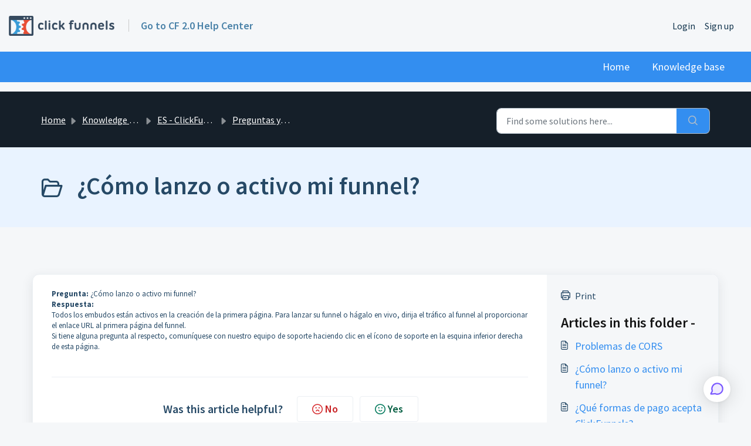

--- FILE ---
content_type: text/javascript
request_url: https://cdn.commandbar.com/prod/commandbar/6d633a01f886dee4f11165964aea293e15812aaf/split/chunk-5AQQLZPJ.js
body_size: 2032
content:
import{Db as r,Ee as m,Qh as h,a as p,bd as d,ra as l,vg as c}from"./chunk-VKGMG74R.js";import{d as s,e as n}from"./chunk-MRWISMFA.js";n();var o=s(p());var y=()=>o.default.createElement("svg",{width:"18",height:"16",viewBox:"0 0 18 16",fill:"none",xmlns:"http://www.w3.org/2000/svg"},o.default.createElement("path",{"fill-rule":"evenodd","clip-rule":"evenodd",d:"M11.0831 5.91814L12.7927 6.90401L11.5289 7.63423L10.3031 6.92761C10.2022 6.86993 10.1301 6.79651 10.0724 6.69556L8.99998 4.8392L7.92759 6.69556C7.86991 6.79651 7.79649 6.86993 7.69555 6.92761C5.60189 8.13634 3.50693 9.34508 1.41459 10.5538L8.35366 14.5589C8.76532 14.7962 9.23596 14.7962 9.64761 14.5589L16.5841 10.5538L14.0565 9.09468L15.3216 8.36446L17.216 9.45782C17.6184 9.68987 17.8479 10.0884 17.8479 10.5525C17.8479 11.0166 17.6171 11.4151 17.216 11.6472L10.2979 15.6431C9.47325 16.119 8.52934 16.119 7.70604 15.6431L0.785309 11.6472C0.382834 11.4151 0.153411 11.0166 0.153411 10.5525C0.153411 10.0884 0.384145 9.68987 0.785309 9.45782C2.83046 8.27662 4.87429 7.09673 6.91813 5.91683L8.4533 3.25814C8.56998 3.05756 8.76925 2.94219 9.00129 2.94219C9.23334 2.94219 9.43261 3.05756 9.54798 3.25814L11.0831 5.91683V5.91814ZM11.0831 10.0819L9.54798 12.7405C9.43261 12.9411 9.23334 13.0565 9.00129 13.0565C8.76925 13.0565 8.56998 12.9411 8.4533 12.7405L6.91813 10.0819L5.20859 9.09599L6.4737 8.36577L7.69686 9.07239C7.7978 9.13007 7.87122 9.20218 7.9289 9.30313L9.00129 11.1608L10.0737 9.30313C10.1314 9.20218 10.2035 9.13007 10.3044 9.07239C12.3994 7.86366 14.493 6.65492 16.5854 5.44619L9.64892 1.44111C9.23727 1.20251 8.76663 1.20251 8.35498 1.44111L1.4159 5.44619L3.94349 6.90532L2.67969 7.63554L0.783998 6.54218C0.381523 6.31013 0.1521 5.91159 0.1521 5.4475C0.1521 4.98341 0.382834 4.58487 0.783998 4.35282L7.70472 0.356918C8.52803 -0.118973 9.47194 -0.118973 10.2966 0.356918L17.2147 4.35282C17.6171 4.58487 17.8466 4.98341 17.8466 5.4475C17.8466 5.91159 17.6158 6.31013 17.2147 6.54218C15.1708 7.72338 13.1257 8.90327 11.0818 10.0832L11.0831 10.0819Z",fill:"#706E78"})),L=m.div`
  display: flex;
  align-items: center;
  gap: 6px;
  cursor: pointer;

  color: var(--content-secondary, #7d7c78);

  /* label/sm/medium */
  font-family: var(--font-font-family);
  font-size: var(--font-size-small);
  font-weight: var(--font-weight-medium);
  line-height: var(--font-line-height-normal);
`,v=({onClick:e,text:t})=>o.default.createElement(L,{onClick:e},o.default.createElement(y,null),t),x=v;n();var u={"Choose a command to perform on this resource..":{spanish:"Elija un comando para realizar en este recurso"},"Type text and press enter":{spanish:"Escribe y presiona enter"},"Hit enter to select. Hit tab to continue.":{spanish:"Presiona enter para seleccionar. Presiona tab para continuar."},"What do you want to do?":{spanish:"\xBFQue quieres encontrar o hacer?"},"Detail (optional)":{spanish:"Detalles"},"Enter test mode":{spanish:"Entre el modo de examinar"},"Exit test mode":{spanish:"Exita al modo de examinar"},"Type Ctrl+K to open and close":{spanish:"Usa Ctrl+K para abrir y cerar"},"Suggest a new option":{spanish:"Sugiera a un comando"},"Can't find what you're looking for?":{spanish:"\xBFNo puedes encontrar lo que buscas?"},"Thanks for the suggestion!":{spanish:"Gracias por la sugerencia"},Submit:{spanish:"Enviar"},"to start and jump":{spanish:"para empezar y saltar"},"to close":{spanish:"cerar"},"Powered by Command AI":{spanish:"Desarrollado por CommandBar"},Title:{spanish:"Titulo"},Cancel:{spanish:"Cancelar"}},f=e=>l.get("language","")==="spanish"&&e in u?u[e].spanish:e;n();var C=e=>{c(),window.open(`https://commandbar.com/powered-by-commandbar?org=${(e==null?void 0:e.name)||encodeURI("This app")}`,"_blank")};n();n();var i=s(p()),g=e=>i.createElement("svg",{xmlns:"http://www.w3.org/2000/svg",width:17,height:16,fill:"none",viewBox:"0 0 17 16",...e},i.createElement("path",{fill:"#706E78",fillRule:"evenodd",d:"M11.67 5.585a.362.362 0 0 1-.258.463l-1.303.349a.468.468 0 0 1-.547-.296 3.835 3.835 0 1 0-.166 3.163.468.468 0 0 1 .575-.236l1.215.466a.34.34 0 0 1 .01.004l4.54 1.743c.22.084.33.332.246.553l-.46 1.198a.428.428 0 0 1-.553.246l-2.882-1.106-.41-.157c-.296-.114-.623-.243-.846-.482a3.092 3.092 0 0 1-.183-.222 5.99 5.99 0 0 1-9.41-.123A5.992 5.992 0 1 1 11.67 5.585Z",clipRule:"evenodd"}));var b=e=>{let t=d(),w=h(),{organization:a}=w;return(a==null?void 0:a.branding)==="branded"?r("button",{css:{...t.poweredBy},onClick:()=>C(a),...e},r(g,{title:"CommandBar",role:"img",focusable:!1,width:16}),r("span",null,f("Powered by Command AI"))):null},K=b;export{x as a,f as b,C as c,K as d};


--- FILE ---
content_type: text/javascript
request_url: https://cdn.commandbar.com/prod/commandbar/6d633a01f886dee4f11165964aea293e15812aaf/split/chunk-MRWISMFA.js
body_size: 18637
content:
var Tr=Object.create;var ce=Object.defineProperty;var Or=Object.getOwnPropertyDescriptor;var Ar=Object.getOwnPropertyNames;var Nr=Object.getPrototypeOf,_r=Object.prototype.hasOwnProperty;var Kr=(e=>typeof require<"u"?require:typeof Proxy<"u"?new Proxy(e,{get:(t,r)=>(typeof require<"u"?require:t)[r]}):e)(function(e){if(typeof require<"u")return require.apply(this,arguments);throw Error('Dynamic require of "'+e+'" is not supported')});var Ir=(e,t)=>()=>(e&&(t=e(e=0)),t);var Zr=(e,t)=>()=>(t||e((t={exports:{}}).exports,t),t.exports),De=(e,t)=>{for(var r in t)ce(e,r,{get:t[r],enumerable:!0})},Pr=(e,t,r,n)=>{if(t&&typeof t=="object"||typeof t=="function")for(let i of Ar(t))!_r.call(e,i)&&i!==r&&ce(e,i,{get:()=>t[i],enumerable:!(n=Or(t,i))||n.enumerable});return e};var Hr=(e,t,r)=>(r=e!=null?Tr(Nr(e)):{},Pr(t||!e||!e.__esModule?ce(r,"default",{value:e,enumerable:!0}):r,e));var jr,b=Ir(()=>{jr=typeof window<"u"||typeof window<"u"?window:typeof self<"u"?self:{};jr.SENTRY_RELEASE={id:"6d633a01f886dee4f11165964aea293e15812aaf"}});b();b();var d=function(){return d=Object.assign||function(t){for(var r,n=1,i=arguments.length;n<i;n++){r=arguments[n];for(var o in r)Object.prototype.hasOwnProperty.call(r,o)&&(t[o]=r[o])}return t},d.apply(this,arguments)};function gt(e,t){var r={};for(var n in e)Object.prototype.hasOwnProperty.call(e,n)&&t.indexOf(n)<0&&(r[n]=e[n]);if(e!=null&&typeof Object.getOwnPropertySymbols=="function")for(var i=0,n=Object.getOwnPropertySymbols(e);i<n.length;i++)t.indexOf(n[i])<0&&Object.prototype.propertyIsEnumerable.call(e,n[i])&&(r[n[i]]=e[n[i]]);return r}function E(e){var t=typeof Symbol=="function"&&Symbol.iterator,r=t&&e[t],n=0;if(r)return r.call(e);if(e&&typeof e.length=="number")return{next:function(){return e&&n>=e.length&&(e=void 0),{value:e&&e[n++],done:!e}}};throw new TypeError(t?"Object is not iterable.":"Symbol.iterator is not defined.")}function O(e,t){var r=typeof Symbol=="function"&&e[Symbol.iterator];if(!r)return e;var n=r.call(e),i,o=[],a;try{for(;(t===void 0||t-- >0)&&!(i=n.next()).done;)o.push(i.value)}catch(s){a={error:s}}finally{try{i&&!i.done&&(r=n.return)&&r.call(n)}finally{if(a)throw a.error}}return o}function j(e,t,r){if(r||arguments.length===2)for(var n=0,i=t.length,o;n<i;n++)(o||!(n in t))&&(o||(o=Array.prototype.slice.call(t,0,n)),o[n]=t[n]);return e.concat(o||Array.prototype.slice.call(t))}b();var I;(function(e){e.Start="xstate.start",e.Stop="xstate.stop",e.Raise="xstate.raise",e.Send="xstate.send",e.Cancel="xstate.cancel",e.NullEvent="",e.Assign="xstate.assign",e.After="xstate.after",e.DoneState="done.state",e.DoneInvoke="done.invoke",e.Log="xstate.log",e.Init="xstate.init",e.Invoke="xstate.invoke",e.ErrorExecution="error.execution",e.ErrorCommunication="error.communication",e.ErrorPlatform="error.platform",e.ErrorCustom="xstate.error",e.Update="xstate.update",e.Pure="xstate.pure",e.Choose="xstate.choose"})(I||(I={}));var W;(function(e){e.Parent="#_parent",e.Internal="#_internal"})(W||(W={}));var pe={};De(pe,{after:()=>Rr,assign:()=>Ct,cancel:()=>Dt,choose:()=>he,doneState:()=>Lr,error:()=>kt,errorExecution:()=>Dr,errorPlatform:()=>Qt,init:()=>de,invoke:()=>xt,log:()=>wt,nullEvent:()=>le,pure:()=>ve,raise:()=>tt,send:()=>it,start:()=>St,stop:()=>ft,update:()=>ct});b();var St=I.Start,ft=I.Stop,tt=I.Raise,it=I.Send,Dt=I.Cancel,le=I.NullEvent,Ct=I.Assign,Rr=I.After,Lr=I.DoneState,wt=I.Log,de=I.Init,xt=I.Invoke,Dr=I.ErrorExecution,Qt=I.ErrorPlatform,kt=I.ErrorCustom,ct=I.Update,he=I.Choose,ve=I.Pure;b();var Wt=".",ye={},Kt="xstate.guard",Ce="";b();var R=!0;var Zt;function Et(e,t,r){r===void 0&&(r=Wt);var n=bt(e,r),i=bt(t,r);return A(i)?A(n)?i===n:!1:A(n)?n in i:Object.keys(n).every(function(o){return o in i?Et(n[o],i[o]):!1})}function Ht(e){try{return A(e)||typeof e=="number"?"".concat(e):e.type}catch(t){throw new Error("Events must be strings or objects with a string event.type property.")}}function te(e,t){try{return et(e)?e:e.toString().split(t)}catch(r){throw new Error("'".concat(e,"' is not a valid state path."))}}function Cr(e){return typeof e=="object"&&"value"in e&&"context"in e&&"event"in e&&"_event"in e}function bt(e,t){if(Cr(e))return e.value;if(et(e))return Mt(e);if(typeof e!="string")return e;var r=te(e,t);return Mt(r)}function Mt(e){if(e.length===1)return e[0];for(var t={},r=t,n=0;n<e.length-1;n++)n===e.length-2?r[e[n]]=e[n+1]:(r[e[n]]={},r=r[e[n]]);return t}function Tt(e,t){for(var r={},n=Object.keys(e),i=0;i<n.length;i++){var o=n[i];r[o]=t(e[o],o,e,i)}return r}function me(e,t,r){var n,i,o={};try{for(var a=E(Object.keys(e)),s=a.next();!s.done;s=a.next()){var u=s.value,f=e[u];r(f)&&(o[u]=t(f,u,e))}}catch(l){n={error:l}}finally{try{s&&!s.done&&(i=a.return)&&i.call(a)}finally{if(n)throw n.error}}return o}var ke=function(e){return function(t){var r,n,i=t;try{for(var o=E(e),a=o.next();!a.done;a=o.next()){var s=a.value;i=i[s]}}catch(u){r={error:u}}finally{try{a&&!a.done&&(n=o.return)&&n.call(o)}finally{if(r)throw r.error}}return i}};function Me(e,t){return function(r){var n,i,o=r;try{for(var a=E(e),s=a.next();!s.done;s=a.next()){var u=s.value;o=o[t][u]}}catch(f){n={error:f}}finally{try{s&&!s.done&&(i=a.return)&&i.call(a)}finally{if(n)throw n.error}}return o}}function Ut(e){if(!e)return[[]];if(A(e))return[[e]];var t=C(Object.keys(e).map(function(r){var n=e[r];return typeof n!="string"&&(!n||!Object.keys(n).length)?[[r]]:Ut(e[r]).map(function(i){return[r].concat(i)})}));return t}function C(e){var t;return(t=[]).concat.apply(t,j([],O(e),!1))}function Ue(e){return et(e)?e:[e]}function V(e){return e===void 0?[]:Ue(e)}function lt(e,t,r){var n,i;if(N(e))return e(t,r.data);var o={};try{for(var a=E(Object.keys(e)),s=a.next();!s.done;s=a.next()){var u=s.value,f=e[u];N(f)?o[u]=f(t,r.data):o[u]=f}}catch(l){n={error:l}}finally{try{s&&!s.done&&(i=a.return)&&i.call(a)}finally{if(n)throw n.error}}return o}function $e(e){return/^(done|error)\./.test(e)}function ge(e){return!!(e instanceof Promise||e!==null&&(N(e)||typeof e=="object")&&N(e.then))}function Fe(e){return e!==null&&typeof e=="object"&&"transition"in e&&typeof e.transition=="function"}function ze(e,t){var r,n,i=O([[],[]],2),o=i[0],a=i[1];try{for(var s=E(e),u=s.next();!u.done;u=s.next()){var f=u.value;t(f)?o.push(f):a.push(f)}}catch(l){r={error:l}}finally{try{u&&!u.done&&(n=s.return)&&n.call(s)}finally{if(r)throw r.error}}return[o,a]}function Je(e,t){return Tt(e.states,function(r,n){if(r){var i=(A(t)?void 0:t[n])||(r?r.current:void 0);if(i)return{current:i,states:Je(r,i)}}})}function Ge(e,t){return{current:t,states:Je(e,t)}}function Se(e,t,r,n){R||U(!!e,"Attempting to update undefined context");var i=e&&r.reduce(function(o,a){var s,u,f=a.assignment,l={state:n,action:a,_event:t},h={};if(N(f))h=f(o,t.data,l);else try{for(var c=E(Object.keys(f)),v=c.next();!v.done;v=c.next()){var y=v.value,p=f[y];h[y]=N(p)?p(o,t.data,l):p}}catch(w){s={error:w}}finally{try{v&&!v.done&&(u=c.return)&&u.call(c)}finally{if(s)throw s.error}}return Object.assign({},o,h)},e);return i}var U=function(){};R||(U=function(e,t){var r=e instanceof Error?e:void 0;if(!(!r&&e)&&console!==void 0){var n=["Warning: ".concat(t)];r&&n.push(r),console.warn.apply(console,n)}});function et(e){return Array.isArray(e)}function N(e){return typeof e=="function"}function A(e){return typeof e=="string"}function ee(e,t){if(e)return A(e)?{type:Kt,name:e,predicate:t?t[e]:void 0}:N(e)?{type:Kt,name:e.name,predicate:e}:e}function Ve(e){try{return"subscribe"in e&&N(e.subscribe)}catch(t){return!1}}var Z=function(){return typeof Symbol=="function"&&Symbol.observable||"@@observable"}(),mn=(Zt={},Zt[Z]=function(){return this},Zt[Symbol.observable]=function(){return this},Zt);function Y(e){return!!e&&"__xstatenode"in e}function Xe(e){return!!e&&typeof e.send=="function"}var Ye=function(){var e=0;return function(){return e++,e.toString(16)}}();function dt(e,t){return A(e)||typeof e=="number"?d({type:e},t):e}function $(e,t){if(!A(e)&&"$$type"in e&&e.$$type==="scxml")return e;var r=dt(e);return d({name:r.type,data:r,$$type:"scxml",type:"external"},t)}function ht(e,t){var r=Ue(t).map(function(n){return typeof n>"u"||typeof n=="string"||Y(n)?{target:n,event:e}:d(d({},n),{event:e})});return r}function qe(e){if(!(e===void 0||e===Ce))return V(e)}function Be(e,t,r){if(!R){var n=e.stack?" Stacktrace was '".concat(e.stack,"'"):"";if(e===t)console.error("Missing onError handler for invocation '".concat(r,"', error was '").concat(e,"'.").concat(n));else{var i=t.stack?" Stacktrace was '".concat(t.stack,"'"):"";console.error("Missing onError handler and/or unhandled exception/promise rejection for invocation '".concat(r,"'. ")+"Original error: '".concat(e,"'. ").concat(n," Current error is '").concat(t,"'.").concat(i))}}}function re(e,t,r,n,i){var o=e.options.guards,a={state:i,cond:t,_event:n};if(t.type===Kt)return((o==null?void 0:o[t.name])||t.predicate)(r,n.data,a);var s=o==null?void 0:o[t.type];if(!s)throw new Error("Guard '".concat(t.type,"' is not implemented on machine '").concat(e.id,"'."));return s(r,n.data,a)}function ne(e){return typeof e=="string"?{type:e}:e}function vt(e,t,r){var n=function(){},i=typeof e=="object",o=i?e:null;return{next:((i?e.next:e)||n).bind(o),error:((i?e.error:t)||n).bind(o),complete:((i?e.complete:r)||n).bind(o)}}function $t(e,t){return"".concat(e,":invocation[").concat(t,"]")}function Ft(e){return(e.type===tt||e.type===it&&e.to===W.Internal)&&typeof e.delay!="number"}b();b();var ie=[],ot=function(e,t){ie.push(e);var r=t(e);return ie.pop(),r},Qe=function(e){return e(ie[ie.length-1])};function We(e){var t;return t={id:e,send:function(){},subscribe:function(){return{unsubscribe:function(){}}},getSnapshot:function(){},toJSON:function(){return{id:e}}},t[Z]=function(){return this},t}function Ke(e,t,r,n){var i,o=ne(e.src),a=(i=t==null?void 0:t.options.services)===null||i===void 0?void 0:i[o.type],s=e.data?lt(e.data,r,n):void 0,u=a?oe(a,e.id,s):We(e.id);return u.meta=e,u}function oe(e,t,r){var n=We(t);if(n.deferred=!0,Y(e)){var i=n.state=ot(void 0,function(){return(r?e.withContext(r):e).initialState});n.getSnapshot=function(){return i}}return n}function kr(e){try{return typeof e.send=="function"}catch(t){return!1}}function Ze(e){return kr(e)&&"id"in e}function we(e){var t;return d((t={subscribe:function(){return{unsubscribe:function(){}}},id:"anonymous",getSnapshot:function(){}},t[Z]=function(){return this},t),e)}b();b();b();var zt=function(e){return e.type==="atomic"||e.type==="final"};function be(e){return Object.keys(e.states).map(function(t){return e.states[t]})}function Ot(e){return be(e).filter(function(t){return t.type!=="history"})}function Ee(e){var t=[e];return zt(e)?t:t.concat(C(Ot(e).map(Ee)))}function At(e,t){var r,n,i,o,a,s,u,f,l=new Set(e),h=xe(l),c=new Set(t);try{for(var v=E(c),y=v.next();!y.done;y=v.next())for(var p=y.value,w=p.parent;w&&!c.has(w);)c.add(w),w=w.parent}catch(_){r={error:_}}finally{try{y&&!y.done&&(n=v.return)&&n.call(v)}finally{if(r)throw r.error}}var g=xe(c);try{for(var m=E(c),S=m.next();!S.done;S=m.next()){var p=S.value;if(p.type==="compound"&&(!g.get(p)||!g.get(p).length))h.get(p)?h.get(p).forEach(function(F){return c.add(F)}):p.initialStateNodes.forEach(function(F){return c.add(F)});else if(p.type==="parallel")try{for(var x=(a=void 0,E(Ot(p))),k=x.next();!k.done;k=x.next()){var L=k.value;c.has(L)||(c.add(L),h.get(L)?h.get(L).forEach(function(F){return c.add(F)}):L.initialStateNodes.forEach(function(F){return c.add(F)}))}}catch(F){a={error:F}}finally{try{k&&!k.done&&(s=x.return)&&s.call(x)}finally{if(a)throw a.error}}}}catch(_){i={error:_}}finally{try{S&&!S.done&&(o=m.return)&&o.call(m)}finally{if(i)throw i.error}}try{for(var P=E(c),D=P.next();!D.done;D=P.next())for(var p=D.value,w=p.parent;w&&!c.has(w);)c.add(w),w=w.parent}catch(_){u={error:_}}finally{try{D&&!D.done&&(f=P.return)&&f.call(P)}finally{if(u)throw u.error}}return c}function He(e,t){var r=t.get(e);if(!r)return{};if(e.type==="compound"){var n=r[0];if(n){if(zt(n))return n.key}else return{}}var i={};return r.forEach(function(o){i[o.key]=He(o,t)}),i}function xe(e){var t,r,n=new Map;try{for(var i=E(e),o=i.next();!o.done;o=i.next()){var a=o.value;n.has(a)||n.set(a,[]),a.parent&&(n.has(a.parent)||n.set(a.parent,[]),n.get(a.parent).push(a))}}catch(s){t={error:s}}finally{try{o&&!o.done&&(r=i.return)&&r.call(i)}finally{if(t)throw t.error}}return n}function tr(e,t){var r=At([e],t);return He(e,xe(r))}function Nt(e,t){return Array.isArray(e)?e.some(function(r){return r===t}):e instanceof Set?e.has(t):!1}function er(e){return j([],O(new Set(C(j([],O(e.map(function(t){return t.ownEvents})),!1)))),!1)}function Jt(e,t){return t.type==="compound"?Ot(t).some(function(r){return r.type==="final"&&Nt(e,r)}):t.type==="parallel"?Ot(t).every(function(r){return Jt(e,r)}):!1}function rr(e){return e===void 0&&(e=[]),e.reduce(function(t,r){return r.meta!==void 0&&(t[r.id]=r.meta),t},{})}function Te(e){return new Set(C(e.map(function(t){return t.tags})))}var hr={};De(hr,{actionTypes:()=>pe,after:()=>Ne,assign:()=>Ae,cancel:()=>ae,choose:()=>dr,done:()=>_t,doneInvoke:()=>at,error:()=>st,escalate:()=>Fr,forwardTo:()=>lr,getActionFunction:()=>Gt,initEvent:()=>H,isActionObject:()=>$r,log:()=>sr,pure:()=>cr,raise:()=>Xt,resolveActions:()=>pt,resolveLog:()=>ur,resolveRaise:()=>nr,resolveSend:()=>ir,resolveStop:()=>fr,respond:()=>Mr,send:()=>rt,sendParent:()=>Yt,sendTo:()=>or,sendUpdate:()=>ar,start:()=>Oe,stop:()=>se,toActionObject:()=>yt,toActionObjects:()=>K,toActivityDefinition:()=>Vt});b();var H=$({type:de});function Gt(e,t){return t&&t[e]||void 0}function yt(e,t){var r;if(A(e)||typeof e=="number"){var n=Gt(e,t);N(n)?r={type:e,exec:n}:n?r=n:r={type:e,exec:void 0}}else if(N(e))r={type:e.name||e.toString(),exec:e};else{var n=Gt(e.type,t);if(N(n))r=d(d({},e),{exec:n});else if(n){var i=n.type||e.type;r=d(d(d({},n),e),{type:i})}else r=e}return r}var K=function(e,t){if(!e)return[];var r=et(e)?e:[e];return r.map(function(n){return yt(n,t)})};function Vt(e){var t=yt(e);return d(d({id:A(e)?e:t.id},t),{type:t.type})}function Xt(e,t){return{type:tt,event:typeof e=="function"?e:dt(e),delay:t?t.delay:void 0,id:t==null?void 0:t.id}}function nr(e,t,r,n){var i={_event:r},o=$(N(e.event)?e.event(t,r.data,i):e.event),a;if(A(e.delay)){var s=n&&n[e.delay];a=N(s)?s(t,r.data,i):s}else a=N(e.delay)?e.delay(t,r.data,i):e.delay;return d(d({},e),{type:tt,_event:o,delay:a})}function rt(e,t){return{to:t?t.to:void 0,type:it,event:N(e)?e:dt(e),delay:t?t.delay:void 0,id:t&&t.id!==void 0?t.id:N(e)?e.name:Ht(e)}}function ir(e,t,r,n){var i={_event:r},o=$(N(e.event)?e.event(t,r.data,i):e.event),a;if(A(e.delay)){var s=n&&n[e.delay];a=N(s)?s(t,r.data,i):s}else a=N(e.delay)?e.delay(t,r.data,i):e.delay;var u=N(e.to)?e.to(t,r.data,i):e.to;return d(d({},e),{to:u,_event:o,event:o.data,delay:a})}function Yt(e,t){return rt(e,d(d({},t),{to:W.Parent}))}function or(e,t,r){return rt(t,d(d({},r),{to:e}))}function ar(){return Yt(ct)}function Mr(e,t){return rt(e,d(d({},t),{to:function(r,n,i){var o=i._event;return o.origin}}))}var Ur=function(e,t){return{context:e,event:t}};function sr(e,t){return e===void 0&&(e=Ur),{type:wt,label:t,expr:e}}var ur=function(e,t,r){return d(d({},e),{value:A(e.expr)?e.expr:e.expr(t,r.data,{_event:r})})},ae=function(e){return{type:Dt,sendId:e}};function Oe(e){var t=Vt(e);return{type:I.Start,activity:t,exec:void 0}}function se(e){var t=N(e)?e:Vt(e);return{type:I.Stop,activity:t,exec:void 0}}function fr(e,t,r){var n=N(e.activity)?e.activity(t,r.data):e.activity,i=typeof n=="string"?{id:n}:n,o={type:I.Stop,activity:i};return o}var Ae=function(e){return{type:Ct,assignment:e}};function $r(e){return typeof e=="object"&&"type"in e}function Ne(e,t){var r=t?"#".concat(t):"";return"".concat(I.After,"(").concat(e,")").concat(r)}function _t(e,t){var r="".concat(I.DoneState,".").concat(e),n={type:r,data:t};return n.toString=function(){return r},n}function at(e,t){var r="".concat(I.DoneInvoke,".").concat(e),n={type:r,data:t};return n.toString=function(){return r},n}function st(e,t){var r="".concat(I.ErrorPlatform,".").concat(e),n={type:r,data:t};return n.toString=function(){return r},n}function cr(e){return{type:I.Pure,get:e}}function lr(e,t){if(!R&&(!e||typeof e=="function")){var r=e;e=function(){for(var n=[],i=0;i<arguments.length;i++)n[i]=arguments[i];var o=typeof r=="function"?r.apply(void 0,j([],O(n),!1)):r;if(!o)throw new Error("Attempted to forward event to undefined actor. This risks an infinite loop in the sender.");return o}}return rt(function(n,i){return i},d(d({},t),{to:e}))}function Fr(e,t){return Yt(function(r,n,i){return{type:kt,data:N(e)?e(r,n,i):e}},d(d({},t),{to:W.Parent}))}function dr(e){return{type:I.Choose,conds:e}}var zr=function(e){var t,r,n=[];try{for(var i=E(e),o=i.next();!o.done;o=i.next())for(var a=o.value,s=0;s<a.actions.length;){if(a.actions[s].type===Ct){n.push(a.actions[s]),a.actions.splice(s,1);continue}s++}}catch(u){t={error:u}}finally{try{o&&!o.done&&(r=i.return)&&r.call(i)}finally{if(t)throw t.error}}return n};function pt(e,t,r,n,i,o,a){a===void 0&&(a=!1);var s=a?[]:zr(i),u=s.length?Se(r,n,s,t):r,f=a?[r]:void 0,l=[];function h(y,p){var w;switch(p.type){case tt:{var g=nr(p,u,n,e.options.delays);return o&&typeof g.delay=="number"&&o(g,u,n),g}case it:var m=ir(p,u,n,e.options.delays);if(!R){var S=p.delay;U(!A(S)||typeof m.delay=="number","No delay reference for delay expression '".concat(S,"' was found on machine '").concat(e.id,"'"))}return o&&m.to!==W.Internal&&(y==="entry"?l.push(m):o(m,u,n)),m;case wt:{var x=ur(p,u,n);return o==null||o(x,u,n),x}case he:{var k=p,L=(w=k.conds.find(function(ut){var nt=ee(ut.cond,e.options.guards);return!nt||re(e,nt,u,n,o?void 0:t)}))===null||w===void 0?void 0:w.actions;if(!L)return[];var P=O(pt(e,t,u,n,[{type:y,actions:K(V(L),e.options.actions)}],o,a),2),D=P[0],_=P[1];return u=_,f==null||f.push(u),D}case ve:{var L=p.get(u,n.data);if(!L)return[];var F=O(pt(e,t,u,n,[{type:y,actions:K(V(L),e.options.actions)}],o,a),2),T=F[0],M=F[1];return u=M,f==null||f.push(u),T}case ft:{var x=fr(p,u,n);return o==null||o(x,r,n),x}case Ct:{u=Se(u,n,[p],o?void 0:t),f==null||f.push(u);break}default:var J=yt(p,e.options.actions),G=J.exec;if(o)o(J,u,n);else if(G&&f){var Lt=f.length-1,fe=d(d({},J),{exec:function(ut){for(var nt=[],q=1;q<arguments.length;q++)nt[q-1]=arguments[q];G.apply(void 0,j([f[Lt]],O(nt),!1))}});J=fe}return J}}function c(y){var p,w,g=[];try{for(var m=E(y.actions),S=m.next();!S.done;S=m.next()){var x=S.value,k=h(y.type,x);k&&(g=g.concat(k))}}catch(L){p={error:L}}finally{try{S&&!S.done&&(w=m.return)&&w.call(m)}finally{if(p)throw p.error}}return l.forEach(function(L){o(L,u,n)}),l.length=0,g}var v=C(i.map(c));return[v,u]}function _e(e,t){if(e===t)return!0;if(e===void 0||t===void 0)return!1;if(A(e)||A(t))return e===t;var r=Object.keys(e),n=Object.keys(t);return r.length===n.length&&r.every(function(i){return _e(e[i],t[i])})}function vr(e){return typeof e!="object"||e===null?!1:"value"in e&&"_event"in e}function pr(e,t){var r=e.exec,n=d(d({},e),{exec:r!==void 0?function(){return r(t.context,t.event,{action:e,state:t,_event:t._event})}:void 0});return n}var X=function(){function e(t){var r=this,n;this.actions=[],this.activities=ye,this.meta={},this.events=[],this.value=t.value,this.context=t.context,this._event=t._event,this._sessionid=t._sessionid,this.event=this._event.data,this.historyValue=t.historyValue,this.history=t.history,this.actions=t.actions||[],this.activities=t.activities||ye,this.meta=rr(t.configuration),this.events=t.events||[],this.matches=this.matches.bind(this),this.toStrings=this.toStrings.bind(this),this.configuration=t.configuration,this.transitions=t.transitions,this.children=t.children,this.done=!!t.done,this.tags=(n=Array.isArray(t.tags)?new Set(t.tags):t.tags)!==null&&n!==void 0?n:new Set,this.machine=t.machine,Object.defineProperty(this,"nextEvents",{get:function(){return er(r.configuration)}})}return e.from=function(t,r){if(t instanceof e)return t.context!==r?new e({value:t.value,context:r,_event:t._event,_sessionid:null,historyValue:t.historyValue,history:t.history,actions:[],activities:t.activities,meta:{},events:[],configuration:[],transitions:[],children:{}}):t;var n=H;return new e({value:t,context:r,_event:n,_sessionid:null,historyValue:void 0,history:void 0,actions:[],activities:void 0,meta:void 0,events:[],configuration:[],transitions:[],children:{}})},e.create=function(t){return new e(t)},e.inert=function(t,r){if(t instanceof e){if(!t.actions.length)return t;var n=H;return new e({value:t.value,context:r,_event:n,_sessionid:null,historyValue:t.historyValue,history:t.history,activities:t.activities,configuration:t.configuration,transitions:[],children:{}})}return e.from(t,r)},e.prototype.toStrings=function(t,r){var n=this;if(t===void 0&&(t=this.value),r===void 0&&(r="."),A(t))return[t];var i=Object.keys(t);return i.concat.apply(i,j([],O(i.map(function(o){return n.toStrings(t[o],r).map(function(a){return o+r+a})})),!1))},e.prototype.toJSON=function(){var t=this;t.configuration,t.transitions;var r=t.tags;t.machine;var n=gt(t,["configuration","transitions","tags","machine"]);return d(d({},n),{tags:Array.from(r)})},e.prototype.matches=function(t){return Et(t,this.value)},e.prototype.hasTag=function(t){return this.tags.has(t)},e.prototype.can=function(t){var r;R&&U(!!this.machine,"state.can(...) used outside of a machine-created State object; this will always return false.");var n=(r=this.machine)===null||r===void 0?void 0:r.getTransitionData(this,t);return!!(n!=null&&n.transitions.length)&&n.transitions.some(function(i){return i.target!==void 0||i.actions.length})},e}();b();var Jr={deferEvents:!1},Ie=function(){function e(t){this.processingEvent=!1,this.queue=[],this.initialized=!1,this.options=d(d({},Jr),t)}return e.prototype.initialize=function(t){if(this.initialized=!0,t){if(!this.options.deferEvents){this.schedule(t);return}this.process(t)}this.flushEvents()},e.prototype.schedule=function(t){if(!this.initialized||this.processingEvent){this.queue.push(t);return}if(this.queue.length!==0)throw new Error("Event queue should be empty when it is not processing events");this.process(t),this.flushEvents()},e.prototype.clear=function(){this.queue=[]},e.prototype.flushEvents=function(){for(var t=this.queue.shift();t;)this.process(t),t=this.queue.shift()},e.prototype.process=function(t){this.processingEvent=!0;try{t()}catch(r){throw this.clear(),r}finally{this.processingEvent=!1}},e}();b();var Pe=new Map,Gr=0,It={bookId:function(){return"x:".concat(Gr++)},register:function(e,t){return Pe.set(e,t),e},get:function(e){return Pe.get(e)},free:function(e){Pe.delete(e)}};b();function ue(){if(typeof globalThis<"u")return globalThis;if(typeof self<"u")return self;if(typeof window<"u"||typeof window<"u")return window;R||console.warn("XState could not find a global object in this environment. Please let the maintainers know and raise an issue here: https://github.com/statelyai/xstate/issues")}function Vr(){var e=ue();if(e&&"__xstate__"in e)return e.__xstate__}function yr(e){if(ue()){var t=Vr();t&&t.register(e)}}b();function mr(e,t){t===void 0&&(t={});var r=e.initialState,n=new Set,i=[],o=!1,a=function(){if(!o){for(o=!0;i.length>0;){var f=i.shift();r=e.transition(r,f,u),n.forEach(function(l){return l.next(r)})}o=!1}},s=we({id:t.id,send:function(f){i.push(f),a()},getSnapshot:function(){return r},subscribe:function(f,l,h){var c=vt(f,l,h);return n.add(c),c.next(r),{unsubscribe:function(){n.delete(c)}}}}),u={parent:t.parent,self:s,id:t.id||"anonymous",observers:n};return r=e.start?e.start(u):r,s}var je={sync:!1,autoForward:!1},z;(function(e){e[e.NotStarted=0]="NotStarted",e[e.Running=1]="Running",e[e.Stopped=2]="Stopped"})(z||(z={}));var gr=function(){function e(t,r){r===void 0&&(r=e.defaultOptions);var n=this;this.machine=t,this.delayedEventsMap={},this.listeners=new Set,this.contextListeners=new Set,this.stopListeners=new Set,this.doneListeners=new Set,this.eventListeners=new Set,this.sendListeners=new Set,this.initialized=!1,this.status=z.NotStarted,this.children=new Map,this.forwardTo=new Set,this._outgoingQueue=[],this.init=this.start,this.send=function(l,h){if(et(l))return n.batch(l),n.state;var c=$(dt(l,h));if(n.status===z.Stopped)return R||U(!1,'Event "'.concat(c.name,'" was sent to stopped service "').concat(n.machine.id,`". This service has already reached its final state, and will not transition.
Event: `).concat(JSON.stringify(c.data))),n.state;if(n.status!==z.Running&&!n.options.deferEvents)throw new Error('Event "'.concat(c.name,'" was sent to uninitialized service "').concat(n.machine.id,`". Make sure .start() is called for this service, or set { deferEvents: true } in the service options.
Event: `).concat(JSON.stringify(c.data)));return n.scheduler.schedule(function(){n.forward(c);var v=n._nextState(c);n.update(v,c)}),n._state},this.sendTo=function(l,h,c){var v=n.parent&&(h===W.Parent||n.parent.id===h),y=v?n.parent:A(h)?h===W.Internal?n:n.children.get(h)||It.get(h):Xe(h)?h:void 0;if(!y){if(!v)throw new Error("Unable to send event to child '".concat(h,"' from service '").concat(n.id,"'."));R||U(!1,"Service '".concat(n.id,"' has no parent: unable to send event ").concat(l.type));return}if("machine"in y){if(n.status!==z.Stopped||n.parent!==y||n.state.done){var p=d(d({},l),{name:l.name===kt?"".concat(st(n.id)):l.name,origin:n.sessionId});!c&&n.machine.config.predictableActionArguments?n._outgoingQueue.push([y,p]):y.send(p)}}else!c&&n.machine.config.predictableActionArguments?n._outgoingQueue.push([y,l.data]):y.send(l.data)},this._exec=function(l,h,c,v){v===void 0&&(v=n.machine.options.actions);var y=l.exec||Gt(l.type,v),p=N(y)?y:y?y.exec:l.exec;if(p)try{return p(h,c.data,n.machine.config.predictableActionArguments?{action:l,_event:c}:{action:l,state:n.state,_event:c})}catch(G){throw n.parent&&n.parent.send({type:"xstate.error",data:G}),G}switch(l.type){case tt:{var w=l;n.defer(w);break}case it:var g=l;if(typeof g.delay=="number"){n.defer(g);return}else g.to?n.sendTo(g._event,g.to,c===H):n.send(g._event);break;case Dt:n.cancel(l.sendId);break;case St:{if(n.status!==z.Running)return;var m=l.activity;if(!n.machine.config.predictableActionArguments&&!n.state.activities[m.id||m.type])break;if(m.type===I.Invoke){var S=ne(m.src),x=n.machine.options.services?n.machine.options.services[S.type]:void 0,k=m.id,L=m.data;R||U(!("forward"in m),"`forward` property is deprecated (found in invocation of '".concat(m.src,"' in in machine '").concat(n.machine.id,"'). ")+"Please use `autoForward` instead.");var P="autoForward"in m?m.autoForward:!!m.forward;if(!x){R||U(!1,"No service found for invocation '".concat(m.src,"' in machine '").concat(n.machine.id,"'."));return}var D=L?lt(L,h,c):void 0;if(typeof x=="string")return;var _=N(x)?x(h,c.data,{data:D,src:S,meta:m.meta}):x;if(!_)return;var F=void 0;Y(_)&&(_=D?_.withContext(D):_,F={autoForward:P}),n.spawn(_,k,F)}else n.spawnActivity(m);break}case ft:{n.stopChild(l.activity.id);break}case wt:var T=l,M=T.label,J=T.value;M?n.logger(M,J):n.logger(J);break;default:R||U(!1,"No implementation found for action type '".concat(l.type,"'"));break}};var i=d(d({},e.defaultOptions),r),o=i.clock,a=i.logger,s=i.parent,u=i.id,f=u!==void 0?u:t.id;this.id=f,this.logger=a,this.clock=o,this.parent=s,this.options=i,this.scheduler=new Ie({deferEvents:this.options.deferEvents}),this.sessionId=It.bookId()}return Object.defineProperty(e.prototype,"initialState",{get:function(){var t=this;return this._initialState?this._initialState:ot(this,function(){return t._initialState=t.machine.initialState,t._initialState})},enumerable:!1,configurable:!0}),Object.defineProperty(e.prototype,"state",{get:function(){return R||U(this.status!==z.NotStarted,"Attempted to read state from uninitialized service '".concat(this.id,"'. Make sure the service is started first.")),this._state},enumerable:!1,configurable:!0}),e.prototype.execute=function(t,r){var n,i;try{for(var o=E(t.actions),a=o.next();!a.done;a=o.next()){var s=a.value;this.exec(s,t,r)}}catch(u){n={error:u}}finally{try{a&&!a.done&&(i=o.return)&&i.call(o)}finally{if(n)throw n.error}}},e.prototype.update=function(t,r){var n,i,o,a,s,u,f,l,h=this;if(t._sessionid=this.sessionId,this._state=t,(!this.machine.config.predictableActionArguments||r===H)&&this.options.execute)this.execute(this.state);else for(var c=void 0;c=this._outgoingQueue.shift();)c[0].send(c[1]);if(this.children.forEach(function(_){h.state.children[_.id]=_}),this.devTools&&this.devTools.send(r.data,t),t.event)try{for(var v=E(this.eventListeners),y=v.next();!y.done;y=v.next()){var p=y.value;p(t.event)}}catch(_){n={error:_}}finally{try{y&&!y.done&&(i=v.return)&&i.call(v)}finally{if(n)throw n.error}}try{for(var w=E(this.listeners),g=w.next();!g.done;g=w.next()){var p=g.value;p(t,t.event)}}catch(_){o={error:_}}finally{try{g&&!g.done&&(a=w.return)&&a.call(w)}finally{if(o)throw o.error}}try{for(var m=E(this.contextListeners),S=m.next();!S.done;S=m.next()){var x=S.value;x(this.state.context,this.state.history?this.state.history.context:void 0)}}catch(_){s={error:_}}finally{try{S&&!S.done&&(u=m.return)&&u.call(m)}finally{if(s)throw s.error}}if(this.state.done){var k=t.configuration.find(function(_){return _.type==="final"&&_.parent===h.machine}),L=k&&k.doneData?lt(k.doneData,t.context,r):void 0;this._doneEvent=at(this.id,L);try{for(var P=E(this.doneListeners),D=P.next();!D.done;D=P.next()){var p=D.value;p(this._doneEvent)}}catch(_){f={error:_}}finally{try{D&&!D.done&&(l=P.return)&&l.call(P)}finally{if(f)throw f.error}}this._stop(),this._stopChildren(),It.free(this.sessionId)}},e.prototype.onTransition=function(t){return this.listeners.add(t),this.status===z.Running&&t(this.state,this.state.event),this},e.prototype.subscribe=function(t,r,n){var i=this,o=vt(t,r,n);this.listeners.add(o.next),this.status!==z.NotStarted&&o.next(this.state);var a=function(){i.doneListeners.delete(a),i.stopListeners.delete(a),o.complete()};return this.status===z.Stopped?o.complete():(this.onDone(a),this.onStop(a)),{unsubscribe:function(){i.listeners.delete(o.next),i.doneListeners.delete(a),i.stopListeners.delete(a)}}},e.prototype.onEvent=function(t){return this.eventListeners.add(t),this},e.prototype.onSend=function(t){return this.sendListeners.add(t),this},e.prototype.onChange=function(t){return this.contextListeners.add(t),this},e.prototype.onStop=function(t){return this.stopListeners.add(t),this},e.prototype.onDone=function(t){return this.status===z.Stopped&&this._doneEvent?t(this._doneEvent):this.doneListeners.add(t),this},e.prototype.off=function(t){return this.listeners.delete(t),this.eventListeners.delete(t),this.sendListeners.delete(t),this.stopListeners.delete(t),this.doneListeners.delete(t),this.contextListeners.delete(t),this},e.prototype.start=function(t){var r=this;if(this.status===z.Running)return this;this.machine._init(),It.register(this.sessionId,this),this.initialized=!0,this.status=z.Running;var n=t===void 0?this.initialState:ot(this,function(){return vr(t)?r.machine.resolveState(t):r.machine.resolveState(X.from(t,r.machine.context))});return this.options.devTools&&this.attachDev(),this.scheduler.initialize(function(){r.update(n,H)}),this},e.prototype._stopChildren=function(){this.children.forEach(function(t){N(t.stop)&&t.stop()}),this.children.clear()},e.prototype._stop=function(){var t,r,n,i,o,a,s,u,f,l;try{for(var h=E(this.listeners),c=h.next();!c.done;c=h.next()){var v=c.value;this.listeners.delete(v)}}catch(P){t={error:P}}finally{try{c&&!c.done&&(r=h.return)&&r.call(h)}finally{if(t)throw t.error}}try{for(var y=E(this.stopListeners),p=y.next();!p.done;p=y.next()){var v=p.value;v(),this.stopListeners.delete(v)}}catch(P){n={error:P}}finally{try{p&&!p.done&&(i=y.return)&&i.call(y)}finally{if(n)throw n.error}}try{for(var w=E(this.contextListeners),g=w.next();!g.done;g=w.next()){var v=g.value;this.contextListeners.delete(v)}}catch(P){o={error:P}}finally{try{g&&!g.done&&(a=w.return)&&a.call(w)}finally{if(o)throw o.error}}try{for(var m=E(this.doneListeners),S=m.next();!S.done;S=m.next()){var v=S.value;this.doneListeners.delete(v)}}catch(P){s={error:P}}finally{try{S&&!S.done&&(u=m.return)&&u.call(m)}finally{if(s)throw s.error}}if(!this.initialized)return this;this.initialized=!1,this.status=z.Stopped,this._initialState=void 0;try{for(var x=E(Object.keys(this.delayedEventsMap)),k=x.next();!k.done;k=x.next()){var L=k.value;this.clock.clearTimeout(this.delayedEventsMap[L])}}catch(P){f={error:P}}finally{try{k&&!k.done&&(l=x.return)&&l.call(x)}finally{if(f)throw f.error}}this.scheduler.clear(),this.scheduler=new Ie({deferEvents:this.options.deferEvents})},e.prototype.stop=function(){var t=this,r=this.scheduler;return this._stop(),r.schedule(function(){var n;if(!(!((n=t._state)===null||n===void 0)&&n.done)){var i=$({type:"xstate.stop"}),o=ot(t,function(){var a=C(j([],O(t.state.configuration),!1).sort(function(h,c){return c.order-h.order}).map(function(h){return K(h.onExit,t.machine.options.actions)})),s=O(pt(t.machine,t.state,t.state.context,i,[{type:"exit",actions:a}],t.machine.config.predictableActionArguments?t._exec:void 0,t.machine.config.predictableActionArguments||t.machine.config.preserveActionOrder),2),u=s[0],f=s[1],l=new X({value:t.state.value,context:f,_event:i,_sessionid:t.sessionId,historyValue:void 0,history:t.state,actions:u.filter(function(h){return!Ft(h)}),activities:{},events:[],configuration:[],transitions:[],children:{},done:t.state.done,tags:t.state.tags,machine:t.machine});return l.changed=!0,l});t.update(o,i),t._stopChildren(),It.free(t.sessionId)}}),this},e.prototype.batch=function(t){var r=this;if(this.status===z.NotStarted&&this.options.deferEvents)R||U(!1,"".concat(t.length,' event(s) were sent to uninitialized service "').concat(this.machine.id,`" and are deferred. Make sure .start() is called for this service.
Event: `).concat(JSON.stringify(event)));else if(this.status!==z.Running)throw new Error("".concat(t.length,' event(s) were sent to uninitialized service "').concat(this.machine.id,'". Make sure .start() is called for this service, or set { deferEvents: true } in the service options.'));if(t.length){var n=!!this.machine.config.predictableActionArguments&&this._exec;this.scheduler.schedule(function(){var i,o,a=r.state,s=!1,u=[],f=function(v){var y=$(v);r.forward(y),a=ot(r,function(){return r.machine.transition(a,y,void 0,n||void 0)}),u.push.apply(u,j([],O(r.machine.config.predictableActionArguments?a.actions:a.actions.map(function(p){return pr(p,a)})),!1)),s=s||!!a.changed};try{for(var l=E(t),h=l.next();!h.done;h=l.next()){var c=h.value;f(c)}}catch(v){i={error:v}}finally{try{h&&!h.done&&(o=l.return)&&o.call(l)}finally{if(i)throw i.error}}a.changed=s,a.actions=u,r.update(a,$(t[t.length-1]))})}},e.prototype.sender=function(t){return this.send.bind(this,t)},e.prototype._nextState=function(t,r){var n=this;r===void 0&&(r=!!this.machine.config.predictableActionArguments&&this._exec);var i=$(t);if(i.name.indexOf(Qt)===0&&!this.state.nextEvents.some(function(a){return a.indexOf(Qt)===0}))throw i.data.data;var o=ot(this,function(){return n.machine.transition(n.state,i,void 0,r||void 0)});return o},e.prototype.nextState=function(t){return this._nextState(t,!1)},e.prototype.forward=function(t){var r,n;try{for(var i=E(this.forwardTo),o=i.next();!o.done;o=i.next()){var a=o.value,s=this.children.get(a);if(!s)throw new Error("Unable to forward event '".concat(t,"' from interpreter '").concat(this.id,"' to nonexistant child '").concat(a,"'."));s.send(t)}}catch(u){r={error:u}}finally{try{o&&!o.done&&(n=i.return)&&n.call(i)}finally{if(r)throw r.error}}},e.prototype.defer=function(t){var r=this,n=this.clock.setTimeout(function(){"to"in t&&t.to?r.sendTo(t._event,t.to,!0):r.send(t._event)},t.delay);t.id&&(this.delayedEventsMap[t.id]=n)},e.prototype.cancel=function(t){this.clock.clearTimeout(this.delayedEventsMap[t]),delete this.delayedEventsMap[t]},e.prototype.exec=function(t,r,n){n===void 0&&(n=this.machine.options.actions),this._exec(t,r.context,r._event,n)},e.prototype.removeChild=function(t){var r;this.children.delete(t),this.forwardTo.delete(t),(r=this.state)===null||r===void 0||delete r.children[t]},e.prototype.stopChild=function(t){var r=this.children.get(t);r&&(this.removeChild(t),N(r.stop)&&r.stop())},e.prototype.spawn=function(t,r,n){if(this.status!==z.Running)return oe(t,r);if(ge(t))return this.spawnPromise(Promise.resolve(t),r);if(N(t))return this.spawnCallback(t,r);if(Ze(t))return this.spawnActor(t,r);if(Ve(t))return this.spawnObservable(t,r);if(Y(t))return this.spawnMachine(t,d(d({},n),{id:r}));if(Fe(t))return this.spawnBehavior(t,r);throw new Error('Unable to spawn entity "'.concat(r,'" of type "').concat(typeof t,'".'))},e.prototype.spawnMachine=function(t,r){var n=this;r===void 0&&(r={});var i=new e(t,d(d({},this.options),{parent:this,id:r.id||t.id})),o=d(d({},je),r);o.sync&&i.onTransition(function(s){n.send(ct,{state:s,id:i.id})});var a=i;return this.children.set(i.id,a),o.autoForward&&this.forwardTo.add(i.id),i.onDone(function(s){n.removeChild(i.id),n.send($(s,{origin:i.id}))}).start(),a},e.prototype.spawnBehavior=function(t,r){var n=mr(t,{id:r,parent:this});return this.children.set(r,n),n},e.prototype.spawnPromise=function(t,r){var n,i=this,o=!1,a;t.then(function(u){o||(a=u,i.removeChild(r),i.send($(at(r,u),{origin:r})))},function(u){if(!o){i.removeChild(r);var f=st(r,u);try{i.send($(f,{origin:r}))}catch(l){Be(u,l,r),i.devTools&&i.devTools.send(f,i.state),i.machine.strict&&i.stop()}}});var s=(n={id:r,send:function(){},subscribe:function(u,f,l){var h=vt(u,f,l),c=!1;return t.then(function(v){c||(h.next(v),!c&&h.complete())},function(v){c||h.error(v)}),{unsubscribe:function(){return c=!0}}},stop:function(){o=!0},toJSON:function(){return{id:r}},getSnapshot:function(){return a}},n[Z]=function(){return this},n);return this.children.set(r,s),s},e.prototype.spawnCallback=function(t,r){var n,i=this,o=!1,a=new Set,s=new Set,u,f=function(c){u=c,s.forEach(function(v){return v(c)}),!o&&i.send($(c,{origin:r}))},l;try{l=t(f,function(c){a.add(c)})}catch(c){this.send(st(r,c))}if(ge(l))return this.spawnPromise(l,r);var h=(n={id:r,send:function(c){return a.forEach(function(v){return v(c)})},subscribe:function(c){var v=vt(c);return s.add(v.next),{unsubscribe:function(){s.delete(v.next)}}},stop:function(){o=!0,N(l)&&l()},toJSON:function(){return{id:r}},getSnapshot:function(){return u}},n[Z]=function(){return this},n);return this.children.set(r,h),h},e.prototype.spawnObservable=function(t,r){var n,i=this,o,a=t.subscribe(function(u){o=u,i.send($(u,{origin:r}))},function(u){i.removeChild(r),i.send($(st(r,u),{origin:r}))},function(){i.removeChild(r),i.send($(at(r),{origin:r}))}),s=(n={id:r,send:function(){},subscribe:function(u,f,l){return t.subscribe(u,f,l)},stop:function(){return a.unsubscribe()},getSnapshot:function(){return o},toJSON:function(){return{id:r}}},n[Z]=function(){return this},n);return this.children.set(r,s),s},e.prototype.spawnActor=function(t,r){return this.children.set(r,t),t},e.prototype.spawnActivity=function(t){var r=this.machine.options&&this.machine.options.activities?this.machine.options.activities[t.type]:void 0;if(!r){R||U(!1,"No implementation found for activity '".concat(t.type,"'"));return}var n=r(this.state.context,t);this.spawnEffect(t.id,n)},e.prototype.spawnEffect=function(t,r){var n;this.children.set(t,(n={id:t,send:function(){},subscribe:function(){return{unsubscribe:function(){}}},stop:r||void 0,getSnapshot:function(){},toJSON:function(){return{id:t}}},n[Z]=function(){return this},n))},e.prototype.attachDev=function(){var t=ue();if(this.options.devTools&&t){if(t.__REDUX_DEVTOOLS_EXTENSION__){var r=typeof this.options.devTools=="object"?this.options.devTools:void 0;this.devTools=t.__REDUX_DEVTOOLS_EXTENSION__.connect(d(d({name:this.id,autoPause:!0,stateSanitizer:function(n){return{value:n.value,context:n.context,actions:n.actions}}},r),{features:d({jump:!1,skip:!1},r?r.features:void 0)}),this.machine),this.devTools.init(this.state)}yr(this)}},e.prototype.toJSON=function(){return{id:this.id}},e.prototype[Z]=function(){return this},e.prototype.getSnapshot=function(){return this.status===z.NotStarted?this.initialState:this._state},e.defaultOptions={execute:!0,deferEvents:!0,clock:{setTimeout:function(t,r){return setTimeout(t,r)},clearTimeout:function(t){return clearTimeout(t)}},logger:console.log.bind(console),devTools:!1},e.interpret=Sr,e}(),Xr=function(e){return A(e)?d(d({},je),{name:e}):d(d(d({},je),{name:Ye()}),e)};function Yr(e,t){var r=Xr(t);return Qe(function(n){if(!R){var i=Y(e)||N(e);U(!!n||i,'Attempted to spawn an Actor (ID: "'.concat(Y(e)?e.id:"undefined",'") outside of a service. This will have no effect.'))}return n?n.spawn(e,r.name,r):oe(e,r.name)})}function Sr(e,t){var r=new gr(e,t);return r}b();b();b();b();function qr(e){if(typeof e=="string"){var t={type:e};return t.toString=function(){return e},t}return e}function qt(e){return d(d({type:xt},e),{toJSON:function(){e.onDone,e.onError;var t=gt(e,["onDone","onError"]);return d(d({},t),{type:xt,src:qr(e.src)})}})}var Rt="",Re="#",Bt="*",Pt={},jt=function(e){return e[0]===Re},Br=function(){return{actions:{},guards:{},services:{},activities:{},delays:{}}},Qr=function(e,t,r){var n=r.slice(0,-1).some(function(o){return!("cond"in o)&&!("in"in o)&&(A(o.target)||Y(o.target))}),i=t===Rt?"the transient event":"event '".concat(t,"'");U(!n,"One or more transitions for ".concat(i," on state '").concat(e.id,"' are unreachable. ")+"Make sure that the default transition is the last one defined.")},wr=function(){function e(t,r,n,i){n===void 0&&(n="context"in t?t.context:void 0);var o=this,a;this.config=t,this._context=n,this.order=-1,this.__xstatenode=!0,this.__cache={events:void 0,relativeValue:new Map,initialStateValue:void 0,initialState:void 0,on:void 0,transitions:void 0,candidates:{},delayedTransitions:void 0},this.idMap={},this.tags=[],this.options=Object.assign(Br(),r),this.parent=i==null?void 0:i.parent,this.key=this.config.key||(i==null?void 0:i.key)||this.config.id||"(machine)",this.machine=this.parent?this.parent.machine:this,this.path=this.parent?this.parent.path.concat(this.key):[],this.delimiter=this.config.delimiter||(this.parent?this.parent.delimiter:Wt),this.id=this.config.id||j([this.machine.key],O(this.path),!1).join(this.delimiter),this.version=this.parent?this.parent.version:this.config.version,this.type=this.config.type||(this.config.parallel?"parallel":this.config.states&&Object.keys(this.config.states).length?"compound":this.config.history?"history":"atomic"),this.schema=this.parent?this.machine.schema:(a=this.config.schema)!==null&&a!==void 0?a:{},this.description=this.config.description,R||U(!("parallel"in this.config),'The "parallel" property is deprecated and will be removed in version 4.1. '.concat(this.config.parallel?"Replace with `type: 'parallel'`":"Use `type: '".concat(this.type,"'`")," in the config for state node '").concat(this.id,"' instead.")),this.initial=this.config.initial,this.states=this.config.states?Tt(this.config.states,function(f,l){var h,c=new e(f,{},void 0,{parent:o,key:l});return Object.assign(o.idMap,d((h={},h[c.id]=c,h),c.idMap)),c}):Pt;var s=0;function u(f){var l,h;f.order=s++;try{for(var c=E(be(f)),v=c.next();!v.done;v=c.next()){var y=v.value;u(y)}}catch(p){l={error:p}}finally{try{v&&!v.done&&(h=c.return)&&h.call(c)}finally{if(l)throw l.error}}}u(this),this.history=this.config.history===!0?"shallow":this.config.history||!1,this._transient=!!this.config.always||(this.config.on?Array.isArray(this.config.on)?this.config.on.some(function(f){var l=f.event;return l===Rt}):Rt in this.config.on:!1),this.strict=!!this.config.strict,this.onEntry=V(this.config.entry||this.config.onEntry).map(function(f){return yt(f)}),this.onExit=V(this.config.exit||this.config.onExit).map(function(f){return yt(f)}),this.meta=this.config.meta,this.doneData=this.type==="final"?this.config.data:void 0,this.invoke=V(this.config.invoke).map(function(f,l){var h,c;if(Y(f)){var v=$t(o.id,l);return o.machine.options.services=d((h={},h[v]=f,h),o.machine.options.services),qt({src:v,id:v})}else if(A(f.src)){var v=f.id||$t(o.id,l);return qt(d(d({},f),{id:v,src:f.src}))}else if(Y(f.src)||N(f.src)){var v=f.id||$t(o.id,l);return o.machine.options.services=d((c={},c[v]=f.src,c),o.machine.options.services),qt(d(d({id:v},f),{src:v}))}else{var y=f.src;return qt(d(d({id:$t(o.id,l)},f),{src:y}))}}),this.activities=V(this.config.activities).concat(this.invoke).map(function(f){return Vt(f)}),this.transition=this.transition.bind(this),this.tags=V(this.config.tags)}return e.prototype._init=function(){this.__cache.transitions||Ee(this).forEach(function(t){return t.on})},e.prototype.withConfig=function(t,r){var n=this.options,i=n.actions,o=n.activities,a=n.guards,s=n.services,u=n.delays;return new e(this.config,{actions:d(d({},i),t.actions),activities:d(d({},o),t.activities),guards:d(d({},a),t.guards),services:d(d({},s),t.services),delays:d(d({},u),t.delays)},r!=null?r:this.context)},e.prototype.withContext=function(t){return new e(this.config,this.options,t)},Object.defineProperty(e.prototype,"context",{get:function(){return N(this._context)?this._context():this._context},enumerable:!1,configurable:!0}),Object.defineProperty(e.prototype,"definition",{get:function(){return{id:this.id,key:this.key,version:this.version,context:this.context,type:this.type,initial:this.initial,history:this.history,states:Tt(this.states,function(t){return t.definition}),on:this.on,transitions:this.transitions,entry:this.onEntry,exit:this.onExit,activities:this.activities||[],meta:this.meta,order:this.order||-1,data:this.doneData,invoke:this.invoke,description:this.description,tags:this.tags}},enumerable:!1,configurable:!0}),e.prototype.toJSON=function(){return this.definition},Object.defineProperty(e.prototype,"on",{get:function(){if(this.__cache.on)return this.__cache.on;var t=this.transitions;return this.__cache.on=t.reduce(function(r,n){return r[n.eventType]=r[n.eventType]||[],r[n.eventType].push(n),r},{})},enumerable:!1,configurable:!0}),Object.defineProperty(e.prototype,"after",{get:function(){return this.__cache.delayedTransitions||(this.__cache.delayedTransitions=this.getDelayedTransitions(),this.__cache.delayedTransitions)},enumerable:!1,configurable:!0}),Object.defineProperty(e.prototype,"transitions",{get:function(){return this.__cache.transitions||(this.__cache.transitions=this.formatTransitions(),this.__cache.transitions)},enumerable:!1,configurable:!0}),e.prototype.getCandidates=function(t){if(this.__cache.candidates[t])return this.__cache.candidates[t];var r=t===Rt,n=this.transitions.filter(function(i){var o=i.eventType===t;return r?o:o||i.eventType===Bt});return this.__cache.candidates[t]=n,n},e.prototype.getDelayedTransitions=function(){var t=this,r=this.config.after;if(!r)return[];var n=function(o,a){var s=N(o)?"".concat(t.id,":delay[").concat(a,"]"):o,u=Ne(s,t.id);return t.onEntry.push(rt(u,{delay:o})),t.onExit.push(ae(u)),u},i=et(r)?r.map(function(o,a){var s=n(o.delay,a);return d(d({},o),{event:s})}):C(Object.keys(r).map(function(o,a){var s=r[o],u=A(s)?{target:s}:s,f=isNaN(+o)?o:+o,l=n(f,a);return V(u).map(function(h){return d(d({},h),{event:l,delay:f})})}));return i.map(function(o){var a=o.delay;return d(d({},t.formatTransition(o)),{delay:a})})},e.prototype.getStateNodes=function(t){var r,n=this;if(!t)return[];var i=t instanceof X?t.value:bt(t,this.delimiter);if(A(i)){var o=this.getStateNode(i).initial;return o!==void 0?this.getStateNodes((r={},r[i]=o,r)):[this,this.states[i]]}var a=Object.keys(i),s=[this];return s.push.apply(s,j([],O(C(a.map(function(u){return n.getStateNode(u).getStateNodes(i[u])}))),!1)),s},e.prototype.handles=function(t){var r=Ht(t);return this.events.includes(r)},e.prototype.resolveState=function(t){var r=t instanceof X?t:X.create(t),n=Array.from(At([],this.getStateNodes(r.value)));return new X(d(d({},r),{value:this.resolve(r.value),configuration:n,done:Jt(n,this),tags:Te(n),machine:this.machine}))},e.prototype.transitionLeafNode=function(t,r,n){var i=this.getStateNode(t),o=i.next(r,n);return!o||!o.transitions.length?this.next(r,n):o},e.prototype.transitionCompoundNode=function(t,r,n){var i=Object.keys(t),o=this.getStateNode(i[0]),a=o._transition(t[i[0]],r,n);return!a||!a.transitions.length?this.next(r,n):a},e.prototype.transitionParallelNode=function(t,r,n){var i,o,a={};try{for(var s=E(Object.keys(t)),u=s.next();!u.done;u=s.next()){var f=u.value,l=t[f];if(l){var h=this.getStateNode(f),c=h._transition(l,r,n);c&&(a[f]=c)}}}catch(g){i={error:g}}finally{try{u&&!u.done&&(o=s.return)&&o.call(s)}finally{if(i)throw i.error}}var v=Object.keys(a).map(function(g){return a[g]}),y=C(v.map(function(g){return g.transitions})),p=v.some(function(g){return g.transitions.length>0});if(!p)return this.next(r,n);var w=C(Object.keys(a).map(function(g){return a[g].configuration}));return{transitions:y,exitSet:C(v.map(function(g){return g.exitSet})),configuration:w,source:r,actions:C(Object.keys(a).map(function(g){return a[g].actions}))}},e.prototype._transition=function(t,r,n){return A(t)?this.transitionLeafNode(t,r,n):Object.keys(t).length===1?this.transitionCompoundNode(t,r,n):this.transitionParallelNode(t,r,n)},e.prototype.getTransitionData=function(t,r){return this._transition(t.value,t,$(r))},e.prototype.next=function(t,r){var n,i,o=this,a=r.name,s=[],u=[],f;try{for(var l=E(this.getCandidates(a)),h=l.next();!h.done;h=l.next()){var c=h.value,v=c.cond,y=c.in,p=t.context,w=y?A(y)&&jt(y)?t.matches(bt(this.getStateNodeById(y).path,this.delimiter)):Et(bt(y,this.delimiter),ke(this.path.slice(0,-2))(t.value)):!0,g=!1;try{g=!v||re(this.machine,v,p,r,t)}catch(x){throw new Error("Unable to evaluate guard '".concat(v.name||v.type,"' in transition for event '").concat(a,"' in state node '").concat(this.id,`':
`).concat(x.message))}if(g&&w){c.target!==void 0&&(u=c.target),s.push.apply(s,j([],O(c.actions),!1)),f=c;break}}}catch(x){n={error:x}}finally{try{h&&!h.done&&(i=l.return)&&i.call(l)}finally{if(n)throw n.error}}if(f){if(!u.length)return{transitions:[f],exitSet:[],configuration:t.value?[this]:[],source:t,actions:s};var m=C(u.map(function(x){return o.getRelativeStateNodes(x,t.historyValue)})),S=!!f.internal;return{transitions:[f],exitSet:S?[]:C(u.map(function(x){return o.getPotentiallyReenteringNodes(x)})),configuration:m,source:t,actions:s}}},e.prototype.getPotentiallyReenteringNodes=function(t){if(this.order<t.order)return[this];for(var r=[],n=this,i=t;n&&n!==i;)r.push(n),n=n.parent;return n!==i?[]:(r.push(i),r)},e.prototype.getActions=function(t,r,n,i,o,a,s){var u,f,l,h,c=this,v=a?At([],this.getStateNodes(a.value)):[],y=new Set;try{for(var p=E(Array.from(t).sort(function(T,M){return T.order-M.order})),w=p.next();!w.done;w=p.next()){var g=w.value;(!Nt(v,g)||Nt(n.exitSet,g)||g.parent&&y.has(g.parent))&&y.add(g)}}catch(T){u={error:T}}finally{try{w&&!w.done&&(f=p.return)&&f.call(p)}finally{if(u)throw u.error}}try{for(var m=E(v),S=m.next();!S.done;S=m.next()){var g=S.value;(!Nt(t,g)||Nt(n.exitSet,g.parent))&&n.exitSet.push(g)}}catch(T){l={error:T}}finally{try{S&&!S.done&&(h=m.return)&&h.call(m)}finally{if(l)throw l.error}}n.exitSet.sort(function(T,M){return M.order-T.order});var x=Array.from(y).sort(function(T,M){return T.order-M.order}),k=new Set(n.exitSet),L=C(x.map(function(T){var M=[];if(T.type!=="final")return M;var J=T.parent;if(!J.parent)return M;M.push(_t(T.id,T.doneData),_t(J.id,T.doneData?lt(T.doneData,i,o):void 0));var G=J.parent;return G.type==="parallel"&&Ot(G).every(function(Lt){return Jt(n.configuration,Lt)})&&M.push(_t(G.id)),M})),P=x.map(function(T){var M=T.onEntry,J=T.activities.map(function(G){return Oe(G)});return{type:"entry",actions:K(s?j(j([],O(M),!1),O(J),!1):j(j([],O(J),!1),O(M),!1),c.machine.options.actions)}}).concat({type:"state_done",actions:L.map(function(T){return Xt(T)})}),D=Array.from(k).map(function(T){return{type:"exit",actions:K(j(j([],O(T.onExit),!1),O(T.activities.map(function(M){return se(M)})),!1),c.machine.options.actions)}}),_=D.concat({type:"transition",actions:K(n.actions,this.machine.options.actions)}).concat(P);if(r){var F=K(C(j([],O(t),!1).sort(function(T,M){return M.order-T.order}).map(function(T){return T.onExit})),this.machine.options.actions).filter(function(T){return!Ft(T)});return _.concat({type:"stop",actions:F})}return _},e.prototype.transition=function(t,r,n,i){t===void 0&&(t=this.initialState);var o=$(r),a;if(t instanceof X)a=n===void 0?t:this.resolveState(X.from(t,n));else{var s=A(t)?this.resolve(Mt(this.getResolvedPath(t))):this.resolve(t),u=n!=null?n:this.machine.context;a=this.resolveState(X.from(s,u))}if(!R&&o.name===Bt)throw new Error("An event cannot have the wildcard type ('".concat(Bt,"')"));if(this.strict&&!this.events.includes(o.name)&&!$e(o.name))throw new Error("Machine '".concat(this.id,"' does not accept event '").concat(o.name,"'"));var f=this._transition(a.value,a,o)||{transitions:[],configuration:[],exitSet:[],source:a,actions:[]},l=At([],this.getStateNodes(a.value)),h=f.configuration.length?At(l,f.configuration):l;return f.configuration=j([],O(h),!1),this.resolveTransition(f,a,a.context,i,o)},e.prototype.resolveRaisedTransition=function(t,r,n,i){var o,a=t.actions;return t=this.transition(t,r,void 0,i),t._event=n,t.event=n.data,(o=t.actions).unshift.apply(o,j([],O(a),!1)),t},e.prototype.resolveTransition=function(t,r,n,i,o){var a,s,u,f,l=this;o===void 0&&(o=H);var h=t.configuration,c=!r||t.transitions.length>0,v=c?t.configuration:r?r.configuration:[],y=Jt(v,this),p=c?tr(this.machine,h):void 0,w=r?r.historyValue?r.historyValue:t.source?this.machine.historyValue(r.value):void 0:void 0,g=this.getActions(new Set(v),y,t,n,o,r,i),m=r?d({},r.activities):{};try{for(var S=E(g),x=S.next();!x.done;x=S.next()){var k=x.value;try{for(var L=(u=void 0,E(k.actions)),P=L.next();!P.done;P=L.next()){var D=P.value;D.type===St?m[D.activity.id||D.activity.type]=D:D.type===ft&&(m[D.activity.id||D.activity.type]=!1)}}catch(Q){u={error:Q}}finally{try{P&&!P.done&&(f=L.return)&&f.call(L)}finally{if(u)throw u.error}}}}catch(Q){a={error:Q}}finally{try{x&&!x.done&&(s=S.return)&&s.call(S)}finally{if(a)throw a.error}}var _=O(pt(this,r,n,o,g,i,this.machine.config.predictableActionArguments||this.machine.config.preserveActionOrder),2),F=_[0],T=_[1],M=O(ze(F,Ft),2),J=M[0],G=M[1],Lt=F.filter(function(Q){var mt;return Q.type===St&&((mt=Q.activity)===null||mt===void 0?void 0:mt.type)===xt}),fe=Lt.reduce(function(Q,mt){return Q[mt.activity.id]=Ke(mt.activity,l.machine,T,o),Q},r?d({},r.children):{}),ut=new X({value:p||r.value,context:T,_event:o,_sessionid:r?r._sessionid:null,historyValue:p?w?Ge(w,p):void 0:r?r.historyValue:void 0,history:!p||t.source?r:void 0,actions:p?G:[],activities:p?m:r?r.activities:{},events:[],configuration:v,transitions:t.transitions,children:fe,done:y,tags:Te(v),machine:this}),nt=n!==T;ut.changed=o.name===ct||nt;var q=ut.history;q&&delete q.history;var Le=!y&&(this._transient||h.some(function(Q){return Q._transient}));if(!c&&(!Le||o.name===Rt))return ut;var B=ut;if(!y)for(Le&&(B=this.resolveRaisedTransition(B,{type:le},o,i));J.length;){var br=J.shift();B=this.resolveRaisedTransition(B,br._event,o,i)}var Er=B.changed||(q?!!B.actions.length||nt||typeof q.value!=typeof B.value||!_e(B.value,q.value):void 0);return B.changed=Er,B.history=q,B},e.prototype.getStateNode=function(t){if(jt(t))return this.machine.getStateNodeById(t);if(!this.states)throw new Error("Unable to retrieve child state '".concat(t,"' from '").concat(this.id,"'; no child states exist."));var r=this.states[t];if(!r)throw new Error("Child state '".concat(t,"' does not exist on '").concat(this.id,"'"));return r},e.prototype.getStateNodeById=function(t){var r=jt(t)?t.slice(Re.length):t;if(r===this.id)return this;var n=this.machine.idMap[r];if(!n)throw new Error("Child state node '#".concat(r,"' does not exist on machine '").concat(this.id,"'"));return n},e.prototype.getStateNodeByPath=function(t){if(typeof t=="string"&&jt(t))try{return this.getStateNodeById(t.slice(1))}catch(o){}for(var r=te(t,this.delimiter).slice(),n=this;r.length;){var i=r.shift();if(!i.length)break;n=n.getStateNode(i)}return n},e.prototype.resolve=function(t){var r,n=this;if(!t)return this.initialStateValue||Pt;switch(this.type){case"parallel":return Tt(this.initialStateValue,function(o,a){return o?n.getStateNode(a).resolve(t[a]||o):Pt});case"compound":if(A(t)){var i=this.getStateNode(t);return i.type==="parallel"||i.type==="compound"?(r={},r[t]=i.initialStateValue,r):t}return Object.keys(t).length?Tt(t,function(o,a){return o?n.getStateNode(a).resolve(o):Pt}):this.initialStateValue||{};default:return t||Pt}},e.prototype.getResolvedPath=function(t){if(jt(t)){var r=this.machine.idMap[t.slice(Re.length)];if(!r)throw new Error("Unable to find state node '".concat(t,"'"));return r.path}return te(t,this.delimiter)},Object.defineProperty(e.prototype,"initialStateValue",{get:function(){var t;if(this.__cache.initialStateValue)return this.__cache.initialStateValue;var r;if(this.type==="parallel")r=me(this.states,function(n){return n.initialStateValue||Pt},function(n){return n.type!=="history"});else if(this.initial!==void 0){if(!this.states[this.initial])throw new Error("Initial state '".concat(this.initial,"' not found on '").concat(this.key,"'"));r=zt(this.states[this.initial])?this.initial:(t={},t[this.initial]=this.states[this.initial].initialStateValue,t)}else r={};return this.__cache.initialStateValue=r,this.__cache.initialStateValue},enumerable:!1,configurable:!0}),e.prototype.getInitialState=function(t,r){this._init();var n=this.getStateNodes(t);return this.resolveTransition({configuration:n,exitSet:[],transitions:[],source:void 0,actions:[]},void 0,r!=null?r:this.machine.context,void 0)},Object.defineProperty(e.prototype,"initialState",{get:function(){var t=this.initialStateValue;if(!t)throw new Error("Cannot retrieve initial state from simple state '".concat(this.id,"'."));return this.getInitialState(t)},enumerable:!1,configurable:!0}),Object.defineProperty(e.prototype,"target",{get:function(){var t;if(this.type==="history"){var r=this.config;A(r.target)?t=jt(r.target)?Mt(this.machine.getStateNodeById(r.target).path.slice(this.path.length-1)):r.target:t=r.target}return t},enumerable:!1,configurable:!0}),e.prototype.getRelativeStateNodes=function(t,r,n){return n===void 0&&(n=!0),n?t.type==="history"?t.resolveHistory(r):t.initialStateNodes:[t]},Object.defineProperty(e.prototype,"initialStateNodes",{get:function(){var t=this;if(zt(this))return[this];if(this.type==="compound"&&!this.initial)return R||U(!1,"Compound state node '".concat(this.id,"' has no initial state.")),[this];var r=Ut(this.initialStateValue);return C(r.map(function(n){return t.getFromRelativePath(n)}))},enumerable:!1,configurable:!0}),e.prototype.getFromRelativePath=function(t){if(!t.length)return[this];var r=O(t),n=r[0],i=r.slice(1);if(!this.states)throw new Error("Cannot retrieve subPath '".concat(n,"' from node with no states"));var o=this.getStateNode(n);if(o.type==="history")return o.resolveHistory();if(!this.states[n])throw new Error("Child state '".concat(n,"' does not exist on '").concat(this.id,"'"));return this.states[n].getFromRelativePath(i)},e.prototype.historyValue=function(t){if(Object.keys(this.states).length)return{current:t||this.initialStateValue,states:me(this.states,function(r,n){if(!t)return r.historyValue();var i=A(t)?void 0:t[n];return r.historyValue(i||r.initialStateValue)},function(r){return!r.history})}},e.prototype.resolveHistory=function(t){var r=this;if(this.type!=="history")return[this];var n=this.parent;if(!t){var i=this.target;return i?C(Ut(i).map(function(a){return n.getFromRelativePath(a)})):n.initialStateNodes}var o=Me(n.path,"states")(t).current;return A(o)?[n.getStateNode(o)]:C(Ut(o).map(function(a){return r.history==="deep"?n.getFromRelativePath(a):[n.states[a[0]]]}))},Object.defineProperty(e.prototype,"stateIds",{get:function(){var t=this,r=C(Object.keys(this.states).map(function(n){return t.states[n].stateIds}));return[this.id].concat(r)},enumerable:!1,configurable:!0}),Object.defineProperty(e.prototype,"events",{get:function(){var t,r,n,i;if(this.__cache.events)return this.__cache.events;var o=this.states,a=new Set(this.ownEvents);if(o)try{for(var s=E(Object.keys(o)),u=s.next();!u.done;u=s.next()){var f=u.value,l=o[f];if(l.states)try{for(var h=(n=void 0,E(l.events)),c=h.next();!c.done;c=h.next()){var v=c.value;a.add("".concat(v))}}catch(y){n={error:y}}finally{try{c&&!c.done&&(i=h.return)&&i.call(h)}finally{if(n)throw n.error}}}}catch(y){t={error:y}}finally{try{u&&!u.done&&(r=s.return)&&r.call(s)}finally{if(t)throw t.error}}return this.__cache.events=Array.from(a)},enumerable:!1,configurable:!0}),Object.defineProperty(e.prototype,"ownEvents",{get:function(){var t=new Set(this.transitions.filter(function(r){return!(!r.target&&!r.actions.length&&r.internal)}).map(function(r){return r.eventType}));return Array.from(t)},enumerable:!1,configurable:!0}),e.prototype.resolveTarget=function(t){var r=this;if(t!==void 0)return t.map(function(n){if(!A(n))return n;var i=n[0]===r.delimiter;if(i&&!r.parent)return r.getStateNodeByPath(n.slice(1));var o=i?r.key+n:n;if(r.parent)try{var a=r.parent.getStateNodeByPath(o);return a}catch(s){throw new Error("Invalid transition definition for state node '".concat(r.id,`':
`).concat(s.message))}else return r.getStateNodeByPath(o)})},e.prototype.formatTransition=function(t){var r=this,n=qe(t.target),i="internal"in t?t.internal:n?n.some(function(u){return A(u)&&u[0]===r.delimiter}):!0,o=this.machine.options.guards,a=this.resolveTarget(n),s=d(d({},t),{actions:K(V(t.actions)),cond:ee(t.cond,o),target:a,source:this,internal:i,eventType:t.event,toJSON:function(){return d(d({},s),{target:s.target?s.target.map(function(u){return"#".concat(u.id)}):void 0,source:"#".concat(r.id)})}});return s},e.prototype.formatTransitions=function(){var t,r,n=this,i;if(!this.config.on)i=[];else if(Array.isArray(this.config.on))i=this.config.on;else{var o=this.config.on,a=Bt,s=o[a],u=s===void 0?[]:s,f=gt(o,[typeof a=="symbol"?a:a+""]);i=C(Object.keys(f).map(function(m){!R&&m===Rt&&U(!1,"Empty string transition configs (e.g., `{ on: { '': ... }}`) for transient transitions are deprecated. Specify the transition in the `{ always: ... }` property instead. "+'Please check the `on` configuration for "#'.concat(n.id,'".'));var S=ht(m,f[m]);return R||Qr(n,m,S),S}).concat(ht(Bt,u)))}var l=this.config.always?ht("",this.config.always):[],h=this.config.onDone?ht(String(_t(this.id)),this.config.onDone):[];R||U(!(this.config.onDone&&!this.parent),'Root nodes cannot have an ".onDone" transition. Please check the config of "'.concat(this.id,'".'));var c=C(this.invoke.map(function(m){var S=[];return m.onDone&&S.push.apply(S,j([],O(ht(String(at(m.id)),m.onDone)),!1)),m.onError&&S.push.apply(S,j([],O(ht(String(st(m.id)),m.onError)),!1)),S})),v=this.after,y=C(j(j(j(j([],O(h),!1),O(c),!1),O(i),!1),O(l),!1).map(function(m){return V(m).map(function(S){return n.formatTransition(S)})}));try{for(var p=E(v),w=p.next();!w.done;w=p.next()){var g=w.value;y.push(g)}}catch(m){t={error:m}}finally{try{w&&!w.done&&(r=p.return)&&r.call(p)}finally{if(t)throw t.error}}return y},e}();var xr=!1;function Wr(e,t){return!R&&!("predictableActionArguments"in e)&&!xr&&(xr=!0,console.warn("It is highly recommended to set `predictableActionArguments` to `true` when using `createMachine`. https://xstate.js.org/docs/guides/actions.html")),new wr(e,t)}var Fi=Ae;var zi=rt;var Ji=Yt;var Gi=Xt;export{Kr as a,Zr as b,De as c,Hr as d,b as e,dt as f,$ as g,vt as h,hr as i,we as j,X as k,z as l,Yr as m,Sr as n,Wr as o,Fi as p,zi as q,Ji as r,Gi as s};
/*! Bundled license information:

xstate/es/_virtual/_tslib.js:
  (*! *****************************************************************************
  Copyright (c) Microsoft Corporation.
  
  Permission to use, copy, modify, and/or distribute this software for any
  purpose with or without fee is hereby granted.
  
  THE SOFTWARE IS PROVIDED "AS IS" AND THE AUTHOR DISCLAIMS ALL WARRANTIES WITH
  REGARD TO THIS SOFTWARE INCLUDING ALL IMPLIED WARRANTIES OF MERCHANTABILITY
  AND FITNESS. IN NO EVENT SHALL THE AUTHOR BE LIABLE FOR ANY SPECIAL, DIRECT,
  INDIRECT, OR CONSEQUENTIAL DAMAGES OR ANY DAMAGES WHATSOEVER RESULTING FROM
  LOSS OF USE, DATA OR PROFITS, WHETHER IN AN ACTION OF CONTRACT, NEGLIGENCE OR
  OTHER TORTIOUS ACTION, ARISING OUT OF OR IN CONNECTION WITH THE USE OR
  PERFORMANCE OF THIS SOFTWARE.
  ***************************************************************************** *)
*/


--- FILE ---
content_type: text/javascript
request_url: https://cdn.commandbar.com/prod/commandbar/6d633a01f886dee4f11165964aea293e15812aaf/split/chunk-DWRUPJYE.js
body_size: 202
content:
import{a as c}from"./chunk-VKGMG74R.js";import{d as u,e as n}from"./chunk-MRWISMFA.js";n();var o=u(c()),l=(r=!1)=>{let t=(0,o.useRef)(r),s=e=>{t.current&&e.touches.length>1&&e.preventDefault()};return(0,o.useEffect)(()=>(document.addEventListener("touchmove",s,{passive:!1}),()=>{document.removeEventListener("touchmove",s)}),[]),{setZoomDisabled:e=>{t.current=e}}};export{l as a};
